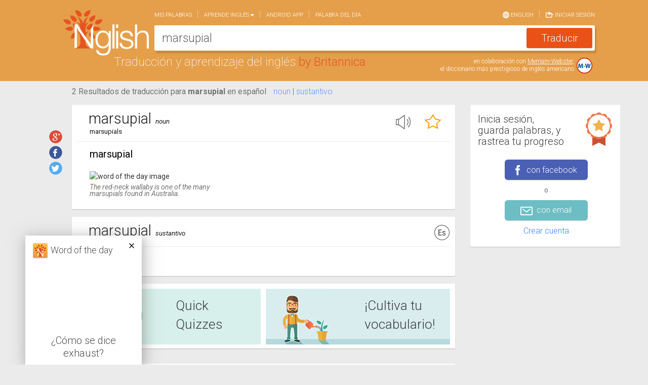

--- FILE ---
content_type: text/html; charset=utf-8
request_url: https://www.nglish.com/spanish/marsupial
body_size: 8534
content:

<!DOCTYPE html>
<html itemscope itemtype="http://schema.org/Thing">
<head>
    <meta charset="utf-8" />
    <meta name="viewport" content="width=device-width, initial-scale=1.0">
    
    <link rel="alternate" href="android-app://com.nglish.spanish.english.translator/http/www.nglish.com/spanish/marsupial?dl=1">

    


<meta property="og:image" content="https://www.nglish.com/spanish/Content/Images/es/ShareImage.png" />
<meta property="og:image:width" content="200" />
<meta property="og:image:height" content="200" />
<meta property="og:url" content="https://www.nglish.com/spanish/marsupial" />
<meta property="og:title" content="Comprueba la traducción para 'marsupial' en el diccionario de Nglish" />
<meta property="og:description" content="Nglish – El diccionario inglés-español en línea más preciso." />

<meta itemprop="name" content="Comprueba la traducción para 'marsupial' en el diccionario de Nglish">
<meta itemprop="description" content="Nglish – El diccionario inglés-español en línea más preciso.">
<meta itemprop="image" content="https://www.nglish.com/spanish/Content/Images/es/ShareImage.png">


<title>marsupial en español | Traductor inglés-español | Nglish de Britannica</title>
<meta name="description" id="MetaDesc" content="marsupial en Español -  Traducción de la palabra marsupial por Nglish, amplio diccionario y traducción en español-inglés e inglés-español, traducción y aprendizaje del inglés. 
" />
<meta name="keywords" content="marsupial,Spanish dictionary, English dictionary, English Spanish dictionary, Spanish english dictionary, translation, spanish english translation, english spanish translation, english translation, free dictionary, free english dictionary, free spanish english dictionary , free english spanish dictionary, learning English, translation from english to spanish, translation from spanish to English, word pronunciation, translate  Spanish, learn English
Diccionario español, diccionario inglés, inglés español diccionario, español inglés diccionario, traducción, traducción español inglés, traducción inglés español, traducción inglés, diccionario gratis, diccionario inglés gratis, diccionario gratis español inglés, diccionario gratis inglés español, aprender inglés, traducción del inglés al español, traducción del español al inglés, pronunciación de palabras, traducir español, aprender inglés" />


<link rel="alternate" hreflang="es" href="https://www.nglish.com/spanish/marsupial" />
<link rel="alternate" hreflang="en" href="https://www.nglish.com/spanish/en/marsupial" />


    <link rel="stylesheet" href="https://maxcdn.bootstrapcdn.com/bootstrap/3.3.1/css/bootstrap.min.css">
    <link rel="stylesheet" href="https://maxcdn.bootstrapcdn.com/bootstrap/3.3.1/css/bootstrap-theme.min.css">
    <link href='https://fonts.googleapis.com/css?family=Roboto:400,300,300italic,100italic,100,400italic,500,500italic,700,700italic,900,900italic' rel='stylesheet' type='text/css' />
    <link rel="icon" href="https://www.nglish.com/spanish/Content/Images/es/favicon.es.ico" />
    <link href="/spanish/Content/Dictionary_CSS_es?v=GWiyp4xiDh5b4gADignEHJqFOH1XNgaqmlStMtp2vaA1" rel="stylesheet"/>

    <script src="https://ajax.aspnetcdn.com/ajax/jQuery/jquery-1.11.3.min.js"></script>
    <script src="https://code.jquery.com/jquery-migrate-1.2.1.min.js"></script>
    <script src="https://maxcdn.bootstrapcdn.com/bootstrap/3.3.1/js/bootstrap.min.js"></script>
    <script src="https://cdnjs.cloudflare.com/ajax/libs/jquery-cookie/1.4.1/jquery.cookie.min.js"></script>
    <script src="https://cdnjs.cloudflare.com/ajax/libs/handlebars.js/4.0.5/handlebars.min.js"></script>
    <script src="https://code.jquery.com/ui/1.11.4/jquery-ui.min.js"></script>
    <script src="https://cdnjs.cloudflare.com/ajax/libs/hammer.js/2.0.6/hammer.min.js"></script>
    <script src="https://cdn.jsdelivr.net/jquery.hammerjs/2.0.0/jquery.hammer.js"></script>
    <script src="/spanish/bundles/CustomJS?v=tuFLJuJRa6GPG1eCszq25TOyJyzL5VoB9EWGFwBrnMs1"></script>

    <script type='text/javascript'>
        var googletag = googletag || {};
        googletag.cmd = googletag.cmd || [];
        (function () {
            var gads = document.createElement('script');
            gads.async = true; gads.type = 'text/javascript';
            var useSSL = 'https:' == document.location.protocol;
            gads.src = (useSSL ? 'https:' : 'http:') + '//www.googletagservices.com/tag/js/gpt.js';
            var node = document.getElementsByTagName('script')[0];
            node.parentNode.insertBefore(gads, node);
        })();
    </script>
    <script type="text/javascript">

        oUI.InitoSite({"IsLogedIn":false,"CurrentQuery":"marsupial","CurrentCulture":"es","DefaultCulture":"es","AutoCompleteServicePath":"https://www.nglish.com/AutoComplete/AutoComplete/GetSpanishAutoComplete/","BaseSiteUrl":"https://www.nglish.com/spanish","AutoCompleteImageNameL1":"en.png","AutoCompleteImageNameL2":"es.png","SearchDetectDirection":false,"maxCharacterCountInput":180,"CurrentImagePath":"https://www.nglish.com/spanish/Content/Images/es/","CurrentSiteURL":"https://www.nglish.com/spanish/","PushState":true,"GoolgeAnalyticsEnabled":true,"GoogleAnalyticsScript":"&lt;script&gt;\r\n  (function(i,s,o,g,r,a,m){i[&#39;GoogleAnalyticsObject&#39;]=r;i[r]=i[r]||function(){\r\n  (i[r].q=i[r].q||[]).push(arguments)},i[r].l=1*new Date();a=s.createElement(o),\r\n  m=s.getElementsByTagName(o)[0];a.async=1;a.src=g;m.parentNode.insertBefore(a,m)\r\n  })(window,document,&#39;script&#39;,&#39;//www.google-analytics.com/analytics.js&#39;,&#39;ga&#39;);\r\n\r\n  ga(&#39;create&#39;, &#39;UA-52171613-4&#39;, &#39;auto&#39;);\r\n  ga(&#39;send&#39;, &#39;pageview&#39;);\r\n\r\n&lt;/script&gt;\r\n\r\n&lt;script type=&#39;text/javascript&#39;&gt;\r\nwindow.__lo_site_id = 47669;\r\n(function() { var wa = document.createElement(&#39;script&#39;); wa.type = &#39;text/javascript&#39;; wa.async = true; wa.src = (&#39;https:&#39; == document.location.protocol ? &#39;https://ssl&#39; : &#39;http://cdn&#39;) + &#39;.luckyorange.com/w.js&#39;; var s = document.getElementsByTagName(&#39;script&#39;)[0]; s.parentNode.insertBefore(wa, s); })();\r\n&lt;/script&gt;","AdvertisementJsonStr":"[{&quot;ID&quot;:&quot;TopRightRadvertisement&quot;,&quot;Header&quot;:&quot;googletag.defineSlot(&#39;/5826056/BRITANNICA_ENG-SPANISH&#39;, [[300,250]],&#39;div-gpt-ad-848399771874156480-1&#39;).setTargeting(&#39;POS&#39;,[&#39;TOP&#39;])&quot;,&quot;Lng&quot;:&quot;en&quot;,&quot;Body&quot;:&quot;&lt;div id=&#39;div-gpt-ad-848399771874156480-1&#39;&gt;&lt;script type=&#39;text/javascript&#39;&gt;googletag.cmd.push(function() { googletag.display(&#39;div-gpt-ad-848399771874156480-1&#39;); });&lt;/script&gt;&lt;/div&gt;&quot;,&quot;IsResultPage&quot;:false},{&quot;ID&quot;:&quot;MiddleRightRadvertisement&quot;,&quot;Header&quot;:&quot;googletag.defineSlot(&#39;/5826056/BRITANNICA_ENG-SPANISH&#39;, [[300,250]],&#39;div-gpt-ad-848399771874156480-2&#39;).setTargeting(&#39;POS&#39;,[&#39;CENTER&#39;])&quot;,&quot;Lng&quot;:&quot;en&quot;,&quot;Body&quot;:&quot;&lt;div id=&#39;div-gpt-ad-848399771874156480-2&#39;&gt;&lt;script type=&#39;text/javascript&#39;&gt;googletag.cmd.push(function() { googletag.display(&#39;div-gpt-ad-848399771874156480-2&#39;); });&lt;/script&gt;&lt;/div&gt;&quot;,&quot;IsResultPage&quot;:false},{&quot;ID&quot;:&quot;BottomRightRadvertisement&quot;,&quot;Header&quot;:&quot;googletag.defineSlot(&#39;/5826056/BRITANNICA_ENG-SPANISH&#39;, [[300,250]],&#39;div-gpt-ad-848399771874156480-3&#39;).setTargeting(&#39;POS&#39;,[&#39;BOT&#39;])&quot;,&quot;Lng&quot;:&quot;en&quot;,&quot;Body&quot;:&quot;&lt;div id=&#39;div-gpt-ad-848399771874156480-3&#39;&gt;&lt;script type=&#39;text/javascript&#39;&gt;googletag.cmd.push(function() { googletag.display(&#39;div-gpt-ad-848399771874156480-3&#39;); });&lt;/script&gt;&lt;/div&gt;&quot;,&quot;IsResultPage&quot;:false},{&quot;ID&quot;:&quot;Topadvertisement&quot;,&quot;Header&quot;:&quot;googletag.defineSlot(&#39;/5826056/BRITANNICA_ENG-SPANISH/MOBILEWEB&#39;, [[320,50]],&#39;div-gpt-ad-915380101059565008-1&#39;)&quot;,&quot;Lng&quot;:&quot;en&quot;,&quot;Body&quot;:&quot;&lt;div id=&#39;div-gpt-ad-915380101059565008-1&#39;&gt;&lt;script type=&#39;text/javascript&#39;&gt;googletag.cmd.push(function() { googletag.display(&#39;div-gpt-ad-915380101059565008-1&#39;); });&lt;/script&gt;&lt;/div&gt;&quot;,&quot;IsResultPage&quot;:false},{&quot;ID&quot;:&quot;Topadvertisement&quot;,&quot;Header&quot;:&quot;googletag.defineSlot(&#39;/5826056/BRITANNICA_ENG-SPANISH/MOBILEWEB&#39;, [[320,50]],&#39;div-gpt-ad-915380101059565008-1&#39;)&quot;,&quot;Lng&quot;:&quot;en&quot;,&quot;Body&quot;:&quot;&lt;div id=&#39;div-gpt-ad-915380101059565008-1&#39;&gt;&lt;script type=&#39;text/javascript&#39;&gt;googletag.cmd.push(function() { googletag.display(&#39;div-gpt-ad-915380101059565008-1&#39;); });&lt;/script&gt;&lt;/div&gt;&quot;,&quot;IsResultPage&quot;:true},{&quot;ID&quot;:&quot;TopRightRadvertisement&quot;,&quot;Header&quot;:&quot;googletag.defineSlot(&#39;/5826056/BRITANNICA_SPANISH-ENG&#39;, [[300,250]],&#39;div-gpt-ad-279532150787058321-1&#39;).setTargeting(&#39;POS&#39;,[&#39;TOP&#39;])&quot;,&quot;Lng&quot;:&quot;es&quot;,&quot;Body&quot;:&quot;&lt;div id=&#39;div-gpt-ad-279532150787058321-1&#39;&gt;&lt;script type=&#39;text/javascript&#39;&gt;googletag.cmd.push(function() { googletag.display(&#39;div-gpt-ad-279532150787058321-1&#39;); });&lt;/script&gt;&lt;/div&gt;&quot;,&quot;IsResultPage&quot;:false},{&quot;ID&quot;:&quot;MiddleRightRadvertisement&quot;,&quot;Header&quot;:&quot;googletag.defineSlot(&#39;/5826056/BRITANNICA_SPANISH-ENG&#39;, [[300,250]],&#39;div-gpt-ad-279532150787058321-2&#39;).setTargeting(&#39;POS&#39;,[&#39;CENTER&#39;])&quot;,&quot;Lng&quot;:&quot;es&quot;,&quot;Body&quot;:&quot;&lt;div id=&#39;div-gpt-ad-279532150787058321-2&#39;&gt;&lt;script type=&#39;text/javascript&#39;&gt;googletag.cmd.push(function() { googletag.display(&#39;div-gpt-ad-279532150787058321-2&#39;); });&lt;/script&gt;&lt;/div&gt;&quot;,&quot;IsResultPage&quot;:false},{&quot;ID&quot;:&quot;BottomRightRadvertisement&quot;,&quot;Header&quot;:&quot;googletag.defineSlot(&#39;/5826056/BRITANNICA_SPANISH-ENG&#39;, [[300,250]],&#39;div-gpt-ad-279532150787058321-3&#39;).setTargeting(&#39;POS&#39;,[&#39;BOT&#39;])&quot;,&quot;Lng&quot;:&quot;es&quot;,&quot;Body&quot;:&quot;&lt;div id=&#39;div-gpt-ad-279532150787058321-3&#39;&gt;&lt;script type=&#39;text/javascript&#39;&gt;googletag.cmd.push(function() { googletag.display(&#39;div-gpt-ad-279532150787058321-3&#39;); });&lt;/script&gt;&lt;/div&gt;&quot;,&quot;IsResultPage&quot;:false},{&quot;ID&quot;:&quot;Topadvertisement&quot;,&quot;Header&quot;:&quot;googletag.defineSlot(&#39;/5826056/BRITANNICA_SPANISH-ENG/MOBILEWEB&#39;, [[320,50]],&#39;div-gpt-ad-127354507069848824-1&#39;)&quot;,&quot;Lng&quot;:&quot;es&quot;,&quot;Body&quot;:&quot;&lt;div id=&#39;div-gpt-ad-127354507069848824-1&#39;&gt;&lt;script type=&#39;text/javascript&#39;&gt;googletag.cmd.push(function() { googletag.display(&#39;div-gpt-ad-127354507069848824-1&#39;); });&lt;/script&gt;&lt;/div&gt;&quot;,&quot;IsResultPage&quot;:false},{&quot;ID&quot;:&quot;Topadvertisement&quot;,&quot;Header&quot;:&quot;googletag.defineSlot(&#39;/5826056/BRITANNICA_SPANISH-ENG/MOBILEWEB&#39;, [[320,50]],&#39;div-gpt-ad-127354507069848824-1&#39;)&quot;,&quot;Lng&quot;:&quot;es&quot;,&quot;Body&quot;:&quot;&lt;div id=&#39;div-gpt-ad-127354507069848824-1&#39;&gt;&lt;script type=&#39;text/javascript&#39;&gt;googletag.cmd.push(function() { googletag.display(&#39;div-gpt-ad-127354507069848824-1&#39;); });&lt;/script&gt;&lt;/div&gt;&quot;,&quot;IsResultPage&quot;:true}]","IsHomePage":false,"appId":"1376623909322786","SearchBoxMobileText":"Traduce palabras en inglés o español","SearchBoxDesktopText":"Traduce inglés o español","ShowResultSearchBox":true,"PurchaseUrl":"https://www.nglish.com/spanish/Purchase/Words","PersonalListLimit":null,"LimitPopoverMessage":"Has llegado al límite de tu lista de palabras favoritas.","LimitPopoverButton":"¡Agranda tu lista!","AllowPurchase":true,"isRTL":false,"isNonEnglishRegex":"[\\u0600-\\u06ff]|[\\u0750-\\u077f]|[\\ufb50-\\ufc3f]|[\\ufe70-\\ufefc]","IsAnonimousQuiz":false,"QuizAnonymousMaxGameCount":2,"PrivateMelingoIDsList":null});
    </script>
</head>
<body class="disable_transitions">
    <div class="loading_bar" id="loadingBar"></div>
    <div class="col-lg-12 col-md-12 col-sm-12 col-xs-12 top_Container move_with_navbar">
        <div class="container">
            


<div id="MobileNavBar" class="Hide">
    <header role="banner" class="navbar navbar-fixed-top navbar-inverse">
        <div class="container" >
            <div class="navbar-header">
                <button onclick="oUI.MobileMenuButtonClick();" data-toggle="collapse-side" data-target=".side-collapse" data-target-2=".side-collapse-container" type="button" class="navbar-toggle pull-left">
                    <span class="icon-bar"></span>
                    <span class="icon-bar"></span>
                    <span class="icon-bar"></span>
                </button>
                <a href="https://www.nglish.com/spanish/" class="logo_area floatleft">
                    <img src="https://www.nglish.com/spanish/Content/Images/es/big-logo.png" alt="Logo">
                        <div>Traducci&#243;n y aprendizaje del ingl&#233;s</div>
                </a>
                    <div class="input_areaM" role="search">
                        <input type="search" id="searchField1" name="searchFieldM" data-provide="typeahead" autocomplete="off" class="searchField" onkeyup="oUI.changeSearchFieldDir();" onkeydown="oUI.CheckInputKey(event);" style="display: none;" />
                        <textarea id="searchDesc1" name="searchDescM" class="searchDesc" rows="1" cols="1" placeholder="Traduce ingl&#233;s o espa&#241;ol"></textarea>
                        <input type="button" id="btnSearch" class="btn btn-success" onclick="oSearch.GetTranslation();" />
                    </div>
            </div>
        </div>
    </header>
</div>
            
<div id="scrolledLogoDiv">
    <a href="https://www.nglish.com/spanish/">
        <img src="https://www.nglish.com/spanish/Content/Images/es/big-logo.png" alt="Logo">
    </a>
    <div id="menuToggle" onclick="$('.move_with_navbar').toggleClass('show_navbar')">
        <span>Menu</span>
        <div class="hamburger-lines">
            <div class="hamburger-line hamburger-line-1"></div>
            <div class="hamburger-line hamburger-line-2"></div>
            <div class="hamburger-line hamburger-line-3"></div>
        </div>
    </div>
</div>
<div>
    <div class="search_box">
        <div id="DesktopNavbar">
            <nav class=" navbar navbar-default" role="navigation">
                <div class="collapse navbar-collapse " id="bs-example-navbar-collapse-1">
                    



    <ul class="nav navbar-nav ">

        <li>
            <a style="cursor: pointer;" href="https://www.nglish.com/spanish/MyZone/Selection" onclick="oStuff.gaLog('Menu', 'Page-myzone', 'https://www.nglish.com/spanish/MyZone/Selection')">Mis palabras</a>
        </li>
        <li class="dropdown">
            <a href="#" class="dropdown-toggle" data-toggle="dropdown">Aprende Ingl&#233;s<span class="caret"></span></a>
            <ul class="dropdown-menu" role="menu">
                <li><a onclick="oStuff.gaLog('Menu', 'LearnWords', 'Quick Quizzes');" style="cursor: pointer;" class="always_english" href="https://www.nglish.com/spanish/GameList/QuickQuizes">Quick English Quizzes</a></li>
                <li><a onclick="oStuff.gaLog('Menu', 'LearnWords', 'Grow your vocabulary');" style="cursor: pointer;" href="https://www.nglish.com/spanish/GameList/Vocabulary">Cultiva tu vocabulario ingl&#233;s</a></li>
            </ul>
        </li>
        <li>
            <a style="cursor: pointer;" onclick="oStuff.gaLog('Menu', 'AndroidLink', 'https://www.nglish.com/spanish/Apps/Android');" href="https://www.nglish.com/spanish/Apps/Android" >Android app</a>
        </li>
        <li id="wordoftheday_nav">
            <a onclick="oStuff.gaLog('Menu', 'Page-wordoftheday', 'https://www.nglish.com/spanish/word-of-the-day-list/1')" style="cursor: pointer;" href="https://www.nglish.com/spanish/word-of-the-day-list/1">Palabra del d&#237;a</a>
        </li>
        <!--
        <li>
            <a onclick="oStuff.gaLog('Menu', 'Page-contactus', 'https://www.nglish.com/spanish/info/contactus')" href="https://www.nglish.com/spanish/info/contactus">Cont&#225;ctanos</a>
        </li>
            -->
    </ul>
    

    <ul class="nav navbar-nav navbar-right">
        <li class="opposite_lang"><a onclick="oStuff.gaLog('Menu', 'Click', 'ChangeLng');" style="cursor: pointer;" href="https://www.nglish.com/spanish/en/marsupial">
                 <img src="https://www.nglish.com/spanish/Content/Images/es/lang_icon.png" /> English
            </a></li>
            <li class="navbar_singin"><a style="cursor: pointer;" onclick="oStuff.gaLog('Menu', 'Sign in', 'Sign in'); oUI.SignInHome(); $('.navbar-toggle:visible').click(); $.scrollLock(false);">
                <img src="https://www.nglish.com/spanish/Content/Images/es/login_icon.png" /> Iniciar sesi&#243;n
                </a></li>
    </ul>
    <script type="text/javascript">
        oUI.SetCurrentUserName();
    </script>










                </div>
            </nav>
        </div>
        <div id="serachbox_input_content" class="input_area">
            <input type="search" id="searchField" name="searchField" data-provide="typeahead" autocomplete="off" class="searchField" onkeyup="oUI.changeSearchFieldDir();" onkeydown="oUI.CheckInputKey(event);" style="display: none;" />
            <textarea id="searchDesc" name="searchDesc" class="searchDesc" rows="1" cols="1" placeholder="Traduce ingl&#233;s o espa&#241;ol"></textarea>
            <input type="button" id="btnSearch" class="btn btn-success" onclick="oSearch.GetTranslation();" value="Traducir" />
        </div>
    </div>
    <div class="logo_content floatleft">
        Traducci&#243;n y aprendizaje del ingl&#233;s
        <span>by Britannica</span> 
    </div>
    <div id="mwArea">
        <div id="mw_link">en colaboración con <a href="http://www.merriam-webster.com/">Merriam-Webster</a>,<br>
el diccionario más prestigioso de inglés americano</div>
        <a href="http://www.merriam-webster.com/" target="_blank">
            <img src="https://www.nglish.com/spanish/Content/Images/es/MW.svg" class="img-responsive  MW_img" alt="merriam webster" />
        </a>
    </div>
    <div class="top_area_padding"></div>
</div>
        </div>
    </div>    
    
<div id="menu_mobile_div" class="navbar-inverse side-collapse in">
    <nav role="navigation" class="navbar-collapse">
        



    <ul class="nav navbar-nav ">

        <li>
            <a style="cursor: pointer;" href="https://www.nglish.com/spanish/MyZone/Selection" onclick="oStuff.gaLog('Menu', 'Page-myzone', 'https://www.nglish.com/spanish/MyZone/Selection')">Mis palabras</a>
        </li>
        <li class="dropdown">
            <a href="#" class="dropdown-toggle" data-toggle="dropdown">Aprende Ingl&#233;s<span class="caret"></span></a>
            <ul class="dropdown-menu" role="menu">
                <li><a onclick="oStuff.gaLog('Menu', 'LearnWords', 'Quick Quizzes');" style="cursor: pointer;" class="always_english" href="https://www.nglish.com/spanish/GameList/QuickQuizes">Quick English Quizzes</a></li>
                <li><a onclick="oStuff.gaLog('Menu', 'LearnWords', 'Grow your vocabulary');" style="cursor: pointer;" href="https://www.nglish.com/spanish/GameList/Vocabulary">Cultiva tu vocabulario ingl&#233;s</a></li>
            </ul>
        </li>
        <li>
            <a style="cursor: pointer;" onclick="oStuff.gaLog('Menu', 'AndroidLink', 'https://www.nglish.com/spanish/Apps/Android');" href="https://www.nglish.com/spanish/Apps/Android" >Android app</a>
        </li>
        <li id="wordoftheday_nav">
            <a onclick="oStuff.gaLog('Menu', 'Page-wordoftheday', 'https://www.nglish.com/spanish/word-of-the-day-list/1')" style="cursor: pointer;" href="https://www.nglish.com/spanish/word-of-the-day-list/1">Palabra del d&#237;a</a>
        </li>
        <!--
        <li>
            <a onclick="oStuff.gaLog('Menu', 'Page-contactus', 'https://www.nglish.com/spanish/info/contactus')" href="https://www.nglish.com/spanish/info/contactus">Cont&#225;ctanos</a>
        </li>
            -->
    </ul>
    

    <ul class="nav navbar-nav navbar-right">
        <li class="opposite_lang"><a onclick="oStuff.gaLog('Menu', 'Click', 'ChangeLng');" style="cursor: pointer;" href="https://www.nglish.com/spanish/en/marsupial">
                 <img src="https://www.nglish.com/spanish/Content/Images/es/lang_icon.png" /> English
            </a></li>
            <li class="navbar_singin"><a style="cursor: pointer;" onclick="oStuff.gaLog('Menu', 'Sign in', 'Sign in'); oUI.SignInHome(); $('.navbar-toggle:visible').click(); $.scrollLock(false);">
                <img src="https://www.nglish.com/spanish/Content/Images/es/login_icon.png" /> Iniciar sesi&#243;n
                </a></li>
    </ul>
    <script type="text/javascript">
        oUI.SetCurrentUserName();
    </script>










        <ul class="nav navbar-nav ">
            <li class="SepLine"></li>
            <li>
                <a class="ShareLink" href="https://www.nglish.com/spanish/info/contactus" target="_blank">
                    <span class="social_shareMob" id="shareMailMob"></span>
                    <span class="social_shareM_span">Cont&#225;ctanos</span>
                </a>
            </li>
            <li>
                <a class="ShareLink" href="https://plus.google.com/116017355160117713511/about" target="_blank">
                    <span class="social_shareMob" id="shareGooglePlusMob"></span>
                    <span class="social_shareM_span">Google+</span>
                </a>
            </li>
            <li>
                <a class="ShareLink" href="https://www.facebook.com/NglishSpanish" target="_blank">
                    <span class="social_shareMob" id="shareFacebookMob"></span>
                    <span class="social_shareM_span">Facebook</span>
                </a>
            </li>
            <li>
                <a class="ShareLink" href="https://twitter.com/nglishspanish" target="_blank">
                    <span class="social_shareMob" id="shareTwitterMob"></span>
                    <span class="social_shareM_span">Twitter</span>
                </a>
            </li>
            <li class="NavBarFotterSepLine"></li>
            <li>
                <a class="NavBarFotterLink" onclick="oStuff.gaLog('FooterLink','Page-browseDictionary','https://www.nglish.com/spanish/browser/en/A/1')" href="https://www.nglish.com/spanish/browser/en/A/1">Navega en el diccionario</a>
            </li>
            <li>
                <a class="always_english NavBarFotterLink" onclick="oStuff.gaLog('FooterLink','Page-privacy','http://corporate.britannica.com/privacy.html')" href="http://corporate.britannica.com/privacy.html">Pol&#237;tica de Privacidad</a>
            </li>
            <li>
                <a class="NavBarFotterLink" onclick="oStuff.gaLog('FooterLink','Page-termsofuse','https://www.nglish.com/spanish/info/termsofuse')" href="https://www.nglish.com/spanish/info/termsofuse">Condiciones de uso</a>
            </li>
                <li>
                    <a class="NavBarFotterLink" onclick="oStuff.gaLog('FooterLink','Page-aboutus','https://www.nglish.com/spanish/info/aboutus')" href="https://www.nglish.com/spanish/info/aboutus">Sobre nosotros</a>
                </li>
        </ul>
    </nav>
</div>


    <div class=" container">
        <div>
            <div class="col-lg-12 col-md-12 col-sm-12 col-xs-12 CentralDiv row-fluid">
                
                <div class="col-lg-12 col-md-12 col-sm-12 col-xs-12 nopaddingAndmargin">
                    <div id="Topadvertisement" class="Topadvertisement"></div>
                </div>
                <div class="CentralDivInner row">
                    <div class="col-lg-9 col-md-9 col-sm-12 col-xs-12 nopaddingAndmargin page_contentdiv">
                        <div id="renderBody" class="col-lg-12 col-md-12 col-sm-12 col-xs-12 ">
                            



        <script type="text/javascript">

            oAdvResult = JSON.parse(oStuff.htmlDecode('[{&quot;ID&quot;:&quot;MobileWordFromSponsorAdvertisement&quot;,&quot;Header&quot;:&quot;googletag.defineSlot(&#39;/5826056/BRITANNICA_SPANISH-ENG&#39;, [[300,250]],&#39;div-gpt-ad-279532150787058321-4&#39;).setTargeting(&#39;POS&#39;,[&#39;BOT2&#39;])&quot;,&quot;Lng&quot;:&quot;es&quot;,&quot;Body&quot;:&quot;&lt;div id=&#39;div-gpt-ad-279532150787058321-4&#39;&gt;&lt;script type=&#39;text/javascript&#39;&gt;googletag.cmd.push(function() { googletag.display(&#39;div-gpt-ad-279532150787058321-4&#39;); });&lt;/script&gt;&lt;/div&gt;&quot;,&quot;IsResultPage&quot;:true},{&quot;ID&quot;:&quot;WordFromSponsorAdvertisement&quot;,&quot;Header&quot;:&quot;googletag.defineSlot(&#39;/5826056/BRITANNICA_ENG-SPANISH&#39;, [[728,90]],&#39;div-gpt-ad-521831985513091315-3&#39;).setTargeting(&#39;POS&#39;,[&#39;CENTER&#39;])&quot;,&quot;Lng&quot;:&quot;es&quot;,&quot;Body&quot;:&quot;&lt;div id=&#39;div-gpt-ad-521831985513091315-3&#39;&gt;&lt;script type=&#39;text/javascript&#39;&gt;googletag.cmd.push(function() { googletag.display(&#39;div-gpt-ad-521831985513091315-3&#39;); });&lt;/script&gt;&lt;/div&gt;&quot;,&quot;IsResultPage&quot;:true}]'));

        </script>




<script>oStuff.gaLog("Dictionary", "TranslationClickFromEN", "marsupial");</script>

<div class="col-lg-11 col-lg-offset-1 col-md-12 col-sm-12 col-xs-12 nopadding" id="translationContent">


<div class="col-lg-12 col-md-12 col-sm-12 col-xs-12 Translationresult_header move_with_navbar">
    <h1 class="Transletionresult_content">
        <span>2 Resultados de traducción para  <b>marsupial</b>  en español</span>
    </h1>

    <span class="pos_links_enToes">
<span class="pos_link_enToes" onclick="oStuff.gaLog('Dictionary','POS_Click','noun');oUI.scrollToWord(this, 58818)">noun</span>
 | <span class="pos_link_enToes" onclick="oStuff.gaLog('Dictionary','POS_Click','sustantivo');oUI.scrollToWord(this, 95945)">sustantivo</span>
    </span>
   
    <div class="SocialShare_Div">
            <span id='social_shares'> 
        <a class='social_share' id='shareGooglePlus' title='Compartir traducci&#243;n' href='https://plus.google.com/share?url=https%3A%2F%2Fwww.nglish.com%2Fspanish%2Fmarsupial' onclick="oStuff.gaLog('social', 'share on google plus', 'marsupial')" target='_blank'></a>
        <a class='social_share' id='shareFacebook' title='Compartir traducci&#243;n' href='http://www.facebook.com/sharer.php?u=https%3A%2F%2Fwww.nglish.com%2Fspanish%2Fmarsupial&amp;utm_medium=facebook&amp;utm_campaign=share' onclick="oStuff.gaLog('social', 'share on facebook', 'marsupial')" target='_blank'></a>
        <a class='social_share' title='Compartir traducci&#243;n' id='shareTwitter' href='http://twitter.com/intent/tweet?text=Comprueba%20la%20traducci%C3%B3n%20para%20%27marsupial%27%20en%20el%20diccionario%20de%20Nglish&amp;url=https%3A%2F%2Fwww.nglish.com%2Fspanish%2Fmarsupial' onclick="oStuff.gaLog('social','share on twitter','marsupial')" target='_blank'></a>
    </span>

    </div>
</div>


<input type="hidden" id="actualTitle_hdn" />

<div class="col-lg-12 col-md-12 col-sm-12 col-xs-12" id="word_58818">
    <div class="Translation_content_enToes hover_shadow">
        <div class="row Translation_divTop_enToes with_inflections">
            <h2>
                <span class="Translation_spTop_enToes">marsupial</span>
                <span class="Translation_sp2Top_enToes">noun</span>
            </h2>
            

        <a tabindex="0" class='PersonalCard_imgTopOrange Hide' id="StarOrange58818" onclick="learn.RemoveStar(this, true, 'marsupial')">
            <img src="https://www.nglish.com/spanish/Content/Images/es/StarOrangeSmall.png" alt="unfavorite" />
        </a>
        <a tabindex="0" class='PersonalCard_imgTopWhite ' id="StarWhite58818" onclick="learn.MarkStar(true,this, true, 'marsupial')">
            <img src="https://www.nglish.com/spanish/Content/Images/es/StarWhiteSmall.png" title='guarda esta palabra para practicarla' alt="favorite" />
        </a>

        <img class="Translation_imgTop_enToes"
             onclick="oStuff.gaLog('Dictionary', 'Play sound', 'marsupial');oSound.playSoundMP3(this,'https://services.morfix.co.il/BritannicaAppSettings/Settings/GetSoundByMelingoID/58818','https://www.nglish.com/spanish/Content/Images/es/SoundSmall.png');"
             src="https://www.nglish.com/spanish/Content/Images/es/SoundSmall.png" alt="play sound" />
            <br />
                <div class="Translation_div2center_enToes">
marsupials    </div>


        </div>
        <div class="clear"></div>
        <div class="Translation_divMiddle_enToes">
marsupial
</div>
            <div class="wotd_content">
        <img src="https://s3-us-west-2.amazonaws.com/melingoimages/Images/58818.jpg" class="img-responsive wordoftheday_imgtop col-lg-12 col-md-12 col-sm-12 col-xs-12" title="The red-neck wallaby is one of the many marsupials found in Australia." alt="word of the day image" />
        <div class="wod_img_tit">
            The red-neck wallaby is one of the many marsupials found in Australia.
        </div>
    </div>

        

        
        

    </div>
</div>

<input type="hidden" id="actualTitle_hdn" />

<div class="col-lg-12 col-md-12 col-sm-12 col-xs-12" id="word_95945">
    <div class="Translation_content_esToen hover_shadow">
        <div class="row Translation_divTop_esToen ">
            <h2>
                <span class="Translation_spTop_esToen">marsupial</span>
                <span class="Translation_sp2Top_esToen">sustantivo</span>
            </h2>
            

        <img class='PersonalCard_imgLng' src="https://www.nglish.com/spanish/Content/Images/es/es.svg" alt="es" />

            <br />
                <div class="Translation_div2center_esToen">
    </div>


        </div>
        <div class="clear"></div>
        <div class="Translation_divMiddle_esToen">
marsupial
</div>
        
        

        
        

    </div>
</div>

<div class="col-lg-12 col-md-12 col-sm-12 col-xs-12 game_card_list">
    <div class="col-lg-12 col-md-12 col-sm-12 col-xs-12 nopaddingAndmargin ResultGameSmall_content hover_shadow">
        <div class="col-lg-6 col-md-6 col-sm-6 col-xs-6 ResultGameSmall_Quiz">
            <div class="ResultGameSmall_Quiz_inner">
                <a href="https://www.nglish.com/spanish/GameList/QuickQuizes" onclick="oStuff.gaLog('Dictionary', 'QuickQuizzesClick', '')">
                    <div class="ResultGameSmall_sptop always_english">
                        <span>
                            Quick Quizzes
                        </span>
                    </div>
                </a>
            </div>
        </div>
        <div class="col-lg-6 col-md-6 col-sm-6 col-xs-6  ResultGameSmall_Vocab">
            <div class="ResultGameSmall_Vocab_inner">
                <a href="https://www.nglish.com/spanish/GameList/Vocabulary" onclick="oStuff.gaLog('Dictionary', 'GrowYourVocabClick', '')">
                    <div class="ResultGameSmall_sptop">
                         ¡Cultiva tu </br> vocabulario!
                    </div>
                </a>
            </div>
        </div>
    </div>
</div>





<div class="col-lg-12 col-md-12 col-sm-12 col-xs-12">
    <div class="WordFromSponsor_content_esToen">
        <div class="hidden-lg hidden-md centered WordFromSponsor_divtop_esToen">
            <div class="WordFromSponsor_spheader_esToen">
                Anuncio
            </div>
        </div>
        <div id="WordFromSponsorAdvertisement" >
        </div>
    </div>
</div>

<div class="col-lg-12 col-md-12 col-sm-12 col-xs-12">
    <div class="ReverseTranslation_content_enToes hover_shadow">
        <div class="ReverseTranslation_divtop_enToes">
            <h2 class="ReverseTranslation_div1top_enToes">
                <span class="ReverseTranslation_divheader_enToes">Traducci&#243;n inversa para <span class="normal_weight">marsupial</span></span>
            </h2>
        </div>
        <div class="clear"></div>
        <div class="ReverseTranslation_divMiddle_enToes">
<div class='ReverseTranslation_divWithTagA truncateDiv'>
                                                    <a onclick="oStuff.gaLog('Dictionary', 'ReverseTranslation', 'marsupial');" href="https://www.nglish.com/spanish/marsupial?rr=L1">
                                                        marsupial
                                                    </a>
                                                        <span class="ReverseTranslation_TranslationPreview">&nbsp;-&nbsp;marsupial&nbsp;</span>
                                                </div>

        </div>
    </div>
</div>
    <script>
    /**
     *  RECOMMENDED CONFIGURATION VARIABLES: EDIT AND UNCOMMENT THE SECTION BELOW TO INSERT DYNAMIC VALUES FROM YOUR PLATFORM OR CMS.
     *  LEARN WHY DEFINING THESE VARIABLES IS IMPORTANT: https://disqus.com/admin/universalcode/#configuration-variables
     */
    var disqus_config = function () {
        this.page.url = "https://www.nglish.com/spanish/marsupial";  // Replace PAGE_URL with your page's canonical URL variable
        this.page.identifier = "marsupial"; // Replace PAGE_IDENTIFIER with your page's unique identifier variable
        this.page.title = "marsupial";
        this.page.api_key = "KXvGEOIIUnfBlaxD51jZIqyyd55sWojk1Q6gnTMjByRzOhbTDYv4SZjK4thcB1Xm";
        this.language = "es_ES";
        var disqusPayload = "e30= 21A893D4C6A058003169A34D722F6A99A54B7CDC 1769263049";
        if (disqusPayload != null) {
            this.page.remote_auth_s3 = disqusPayload;
        }
        this.sso = {
            name: "Nglish",
            button: "https://www.nglish.com/spanish/Content/Images/es/disqus_button_es.png?v=1",
            url: "https://www.nglish.com/spanish/users/LoginPopup",
                    logout: "https://www.nglish.com/spanish/users/LogOut?Query=marsupial",
                    width: "800",
                    height: "500"
                };
    };
        $(function () {
            $("#disqus_thread").show();
            $("#disqus_thread").removeClass("nopaddingAndmargin");
        });
        if (window["disqus_added"]) {
            DISQUS.reset({
                reload: true,
                config: disqus_config
            });
        } else {
            (function () {  // DON'T EDIT BELOW THIS LINE
                var d = document, s = d.createElement('script');

                s.src = '//nglish.disqus.com/embed.js';
                s.async = true;

                s.setAttribute('data-timestamp', +new Date());
                (d.head || d.body).appendChild(s);
            })();
            window["disqus_added"] = true;
        }
    </script><script>
    function hidePromo() {
        event.preventDefault();
        $('.promo_popup').css('display', 'none');
        $('.promo_popup').removeClass("promo_popup");
    }
    $(document).ready(function () {
        
        $(".promo_popup").delay(1000).fadeIn();
    });
</script>
        <a href="https://www.nglish.com/spanish/exhaust" onclick="oStuff.gaLog('Dictionary', 'WOTD_Teaser_Click', 'exhaust')">
            <div class="promo_popup promo_popup_2">
                <div class="promo_title">Word of the day</div>
                <div class="promo_popup_dismiss" onclick="hidePromo()"></div>
                <div class="promo_popup_image" style="background-image: URL('http://assets.merriam-webster.com/ld/word_of_the_day/images/2271/large.jpg');">
                    <h1>&#191;C&#243;mo se dice exhaust?</h1>
                </div>
            </div>
        </a>

    
</div>

<script type="text/javascript">learn.onLoad(false);</script>








                        </div>
                        <div class="col-lg-12 col-md-12 col-sm-12 col-xs-12">
                            <div id="disqus_thread" class="disqus_thread col-lg-11 col-lg-offset-1 col-md-12 col-sm-12 col-xs-12 nopaddingAndmargin">
                                
    

                            </div>
                        </div>
                    </div>
                    <div id="Advertisement_div" class="col-lg-3 col-md-3 col-sm-12 col-xs-12 row-fluid nopaddingAndmargin Advertisement_div">

    
<div id="TopRightRadvertisement" class="TopRightRadvertisement"></div>
<div id="div_LogedInHome">

<div class="NotLogedInHomeSmall_content hover_shadow">
    <div class="NotLogedInHomeSmall_divtop">
        <div class="NotLogedInHomeSmall_sptop">
            Inicia sesi&#243;n, guarda palabras, y rastrea tu progreso
        </div>
        <img class="NotLogedInHomeSmall_img" src="https://www.nglish.com/spanish/Content/Images/es/LoginImg.png" alt=""/>
    </div>
    <div class="NotLogedInHomeSmall_divcenter">
        <div class="NotLogedInHomeSmall_buttonFB" onclick="oLogin.FbLogin(); oStuff.gaLog('HomeScreen', 'MyWords', 'FacebookLoginClick');">
            <div class="NotLogedInHomeSmall_buttonFB_content unselectable">
                <img class="NotLogedInHomeSmall_imgFB" src="https://www.nglish.com/spanish/Content/Images/es/FB_login_smallcard.png" alt="" />
                <div class="NotLogedInHomeSmall_bottomFB">
                    con facebook
                </div>
            </div>
        </div>
        <div class="NotLogedInHomeSmall_divMiddle">o</div>
        <div class="NotLogedInHomeSmall_BottomContent" onclick="oUI.LoginForm(); oStuff.gaLog('HomeScreen', 'MyWords', 'EmailLoginClick');">
            <div class="NotLogedInHomeSmall_BottomContent_top unselectable">
                <img class="NotLogedInHomeSmall_imgBottomContent" src="https://www.nglish.com/spanish/Content/Images/es/Email_login_smallcard.png" alt="" />
                <div class="NotLogedInHomeSmall_divBottomContent">
                    con email
                </div>
            </div>
        </div>
        <a class="NotLogedInHomeSmall_BottomButton" onclick="oUI.RegisterUser(); oStuff.gaLog('HomeScreen', 'MyWords', 'EmailRegistrationClick');">Crear cuenta</a>
    </div>
</div>

</div>

                    </div>

                </div>
            </div>
        </div>
    </div>
    <div class="hidden-sm hidden-xs footer">

<div class="container footer_area">
    <div class="row">
        <div class="col-lg-3 col-md-3 col-sm-3 col-xs-3">
            <h4 class="footer_title">Traductor ingl&#233;s-espa&#241;ol</h4>
            <p><a href="https://www.nglish.com/spanish/traductor">Traductor de ingl&#233;s a espa&#241;ol</a></p>
            <p><a href="https://www.nglish.com/spanish/traductor">Traductor de espa&#241;ol a ingl&#233;s</a></p>
            <p><a href="https://www.nglish.com/spanish/translation">Traducci&#243;n espa&#241;ol ingl&#233;s</a></p>
            <p><a href="https://www.nglish.com/spanish/dictionary">Diccionario ingl&#233;s espa&#241;ol</a></p>
        </div>
        <div class="col-lg-3 col-md-3 col-sm-3 col-xs-3">
            <h4 class="footer_title">Aprender ingl&#233;s</h4>
            <p><a href="https://www.nglish.com/spanish/GameList/Vocabulary">Vocabulario ingl&#233;s</a></p>
            <p><a href="https://www.nglish.com/spanish/GameList/QuickQuizes">Gram&#225;tica del ingl&#233;s</a></p>
        </div>
        <div class="col-lg-3 col-md-3 col-sm-3 col-xs-3">
            <h4 class="footer_title">Aprender ingl&#233;s jugando</h4>
            <p><a href="https://www.nglish.com/spanish/GameList/QuickQuizes">Quizzes de gram&#225;tica en ingl&#233;s</a></p>
            <p><a href="https://www.nglish.com/spanish/GameList/Vocabulary">Quizzes de vocabulario en ingl&#233;s</a></p>
        </div>
        <div class="col-lg-3 col-md-3 col-sm-3 col-xs-3">
            <h4 class="footer_title">Traducciones en ingl&#233;s guardadas</h4>
            <p><a href="https://www.nglish.com/spanish/MyZone/user">Mis palabras en ingl&#233;s</a></p>
            <p><a href="https://www.nglish.com/spanish/MyZone/lookups">Mis traducciones en ingl&#233;s</a></p>
            <p><a href="https://www.nglish.com/spanish/MyZone/problem">Mis errores en ingl&#233;s</a></p>
        </div>
    </div>
    <div class="row">
        <div class="col-lg-3 col-md-3 col-sm-3 col-xs-3">
            <h4 class="footer_title">Mantente conectado</h4>
            <a class='social_shareM' id='shareContactusM' href='https://www.nglish.com/spanish/info/contactus'></a>
            <a class='social_shareM' id='shareTwitterM' href='https://twitter.com/nglishspanish' target='_blank'></a>
            <a class='social_shareM' id='shareFacebookM' href='https://www.facebook.com/NglishSpanish' target='_blank'></a>
            <a class='social_shareM' id='shareGooglePlusM' href="https://plus.google.com/116017355160117713511/about" target='_blank'></a>
        </div>
        <div class="col-lg-3 col-md-3 col-sm-3 col-xs-3">
            <h4 class="footer_title">Android</h4>
            <p><a href="https://play.google.com/store/apps/details?id=com.nglish.spanish.english.translator"><img src="https://www.nglish.com/spanish/Content/Images/es/en-play-badge.png" alt="android app"/></a></p>
        </div>
    </div>
    <div class="row">
        <div class="col-lg-3 col-md-3 hidden-sm hidden-xs footerdiv">
            Copyright &copy; 2026   Encyclop&#230;dia Britannica Inc
        </div>
        <div class="col-lg-9 col-md-9 hidden-sm hidden-xs SiteMapLink">

            <a onclick="oStuff.gaLog('FooterLink','Page-browseDictionary','https://www.nglish.com/spanish/browser/en/A/1')" href="https://www.nglish.com/spanish/browser/en/A/1">Navega en el diccionario</a>
            <a class="always_english" onclick="oStuff.gaLog('FooterLink','Page-privacy','http://corporate.britannica.com/privacy.html')" href="http://corporate.britannica.com/privacy.html">Pol&#237;tica de Privacidad</a>
            <a onclick="oStuff.gaLog('FooterLink','Page-termsofuse','https://www.nglish.com/spanish/info/termsofuse')" href="https://www.nglish.com/spanish/info/termsofuse">Condiciones de uso</a>
                <a onclick="oStuff.gaLog('FooterLink','Page-aboutus','https://www.nglish.com/spanish/info/aboutus')" href="https://www.nglish.com/spanish/info/aboutus">Sobre nosotros</a>
                <a onclick="oStuff.gaLog('FooterLink','Page-contactus','https://www.nglish.com/spanish/info/contactus')" href="https://www.nglish.com/spanish/info/contactus">Cont&#225;ctanos</a>
        </div>
    </div>
</div>
    </div>

    

    

</body>
</html>


--- FILE ---
content_type: text/html; charset=utf-8
request_url: https://www.google.com/recaptcha/api2/aframe
body_size: 257
content:
<!DOCTYPE HTML><html><head><meta http-equiv="content-type" content="text/html; charset=UTF-8"></head><body><script nonce="MExWuoSNXEubsAas3-T4Pg">/** Anti-fraud and anti-abuse applications only. See google.com/recaptcha */ try{var clients={'sodar':'https://pagead2.googlesyndication.com/pagead/sodar?'};window.addEventListener("message",function(a){try{if(a.source===window.parent){var b=JSON.parse(a.data);var c=clients[b['id']];if(c){var d=document.createElement('img');d.src=c+b['params']+'&rc='+(localStorage.getItem("rc::a")?sessionStorage.getItem("rc::b"):"");window.document.body.appendChild(d);sessionStorage.setItem("rc::e",parseInt(sessionStorage.getItem("rc::e")||0)+1);localStorage.setItem("rc::h",'1769263221475');}}}catch(b){}});window.parent.postMessage("_grecaptcha_ready", "*");}catch(b){}</script></body></html>

--- FILE ---
content_type: application/javascript; charset=utf-8
request_url: https://fundingchoicesmessages.google.com/f/AGSKWxVgr7Lks8PEJgaaFOWP2rDsLTW_vzwZkBXiMunaMXZ4GHszeXDQ3wTFYi8DNeDcOo_-lbvZCWWyf48hHPveVbBfkHiL4jpivfDKyRzNjjL67-9XAgSGoegYFarbvmzC6L-p3n9Vy07KsV9xgkBu-x2x2RduFOVZsiRiQkJh0eqYny3Mdjlv-R2AJD8=/_/comment-ad--adcompanion.-Web-Ad._adtech&/adserver2.
body_size: -1286
content:
window['84f7e639-2fec-4ec5-a7c0-9dfd72f4468a'] = true;

--- FILE ---
content_type: application/javascript; charset=utf-8
request_url: https://fundingchoicesmessages.google.com/f/AGSKWxVV0WO7pcaFsVNcIVQl3JAkTlSSEy6eQ15jcDzoHyHWwzgqxLZKr9SpGKCbuWyIu-e-to0BxDewFraIfzCS5OMbZnH4kznlYttN8uJZ4ZuxOaGcuRJLmcIeilHknTKT8HkkSkCg?fccs=W251bGwsbnVsbCxudWxsLG51bGwsbnVsbCxudWxsLFsxNzY5MjYzMjIwLDI0OTAwMDAwMF0sbnVsbCxudWxsLG51bGwsW251bGwsWzddXSwiaHR0cHM6Ly93d3cubmdsaXNoLmNvbS9zcGFuaXNoL21hcnN1cGlhbCIsbnVsbCxbWzgsIms2MVBCam1rNk8wIl0sWzksImVuLVVTIl0sWzE5LCIyIl0sWzE3LCJbMF0iXSxbMjQsIiJdLFsyOSwiZmFsc2UiXV1d
body_size: -236
content:
if (typeof __googlefc.fcKernelManager.run === 'function') {"use strict";this.default_ContributorServingResponseClientJs=this.default_ContributorServingResponseClientJs||{};(function(_){var window=this;
try{
var QH=function(a){this.A=_.t(a)};_.u(QH,_.J);var RH=_.ed(QH);var SH=function(a,b,c){this.B=a;this.params=b;this.j=c;this.l=_.F(this.params,4);this.o=new _.dh(this.B.document,_.O(this.params,3),new _.Qg(_.Qk(this.j)))};SH.prototype.run=function(){if(_.P(this.params,10)){var a=this.o;var b=_.eh(a);b=_.Od(b,4);_.ih(a,b)}a=_.Rk(this.j)?_.be(_.Rk(this.j)):new _.de;_.ee(a,9);_.F(a,4)!==1&&_.G(a,4,this.l===2||this.l===3?1:2);_.Fg(this.params,5)&&(b=_.O(this.params,5),_.hg(a,6,b));return a};var TH=function(){};TH.prototype.run=function(a,b){var c,d;return _.v(function(e){c=RH(b);d=(new SH(a,c,_.A(c,_.Pk,2))).run();return e.return({ia:_.L(d)})})};_.Tk(8,new TH);
}catch(e){_._DumpException(e)}
}).call(this,this.default_ContributorServingResponseClientJs);
// Google Inc.

//# sourceURL=/_/mss/boq-content-ads-contributor/_/js/k=boq-content-ads-contributor.ContributorServingResponseClientJs.en_US.k61PBjmk6O0.es5.O/d=1/exm=kernel_loader,loader_js_executable/ed=1/rs=AJlcJMztj-kAdg6DB63MlSG3pP52LjSptg/m=web_iab_tcf_v2_signal_executable
__googlefc.fcKernelManager.run('\x5b\x5b\x5b8,\x22\x5bnull,\x5b\x5bnull,null,null,\\\x22https:\/\/fundingchoicesmessages.google.com\/f\/AGSKWxWj7dMh0UQvOLfar0TJy4_N79raJc9v-f1hogpVVTzbJACT4ytL-XceMqcHxT9dyWQnl3XvU25xwpAYs51AUh_W0BFh9CMfYvaim3_0No--acDxvRuaEpW2swvprzm4o3CQpnfZ\\\x22\x5d,null,null,\x5bnull,null,null,\\\x22https:\/\/fundingchoicesmessages.google.com\/el\/AGSKWxUCvEiUih0_Pznc7OIo1OjWyrd2K1lewTfoEWNNXdJJn6G8bvzB7dLrTHFPQnY8QMPGLDP13vA4UrT0uiPQMLsSY_0IJSRBMTuZUR4LnvvP9tgewKh8qr3_IcCdcSlTsiyWsVfP\\\x22\x5d,null,\x5bnull,\x5b7\x5d\x5d\x5d,\\\x22nglish.com\\\x22,1,\\\x22en\\\x22,null,null,null,null,1\x5d\x22\x5d\x5d,\x5bnull,null,null,\x22https:\/\/fundingchoicesmessages.google.com\/f\/AGSKWxWDxpyFFPnp2B7RowH4JXRsErFtsLcsgcHHTYmBK8_3Eo3tups6d7IYCtI8DiAhM9CUjT6dJibG0YsIGmF1qFeUesYEla-sY5Gn8WiJmm1gAFoMxEy7lDd4BH8O-72jmSV5iA8y\x22\x5d\x5d');}